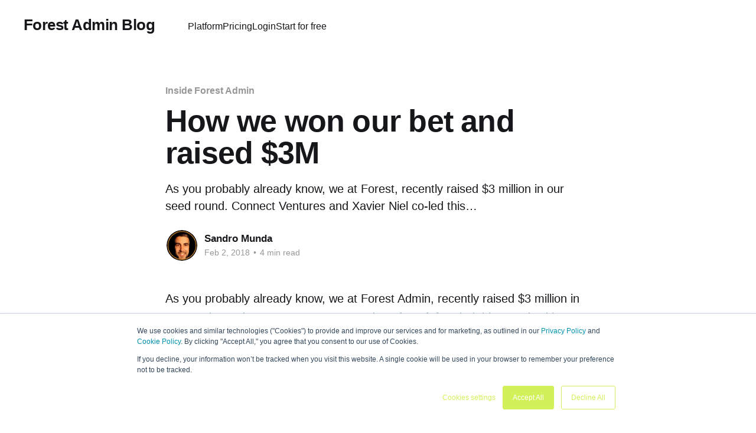

--- FILE ---
content_type: text/html; charset=utf-8
request_url: https://www.forestadmin.com/blog/how-we-won-our-bet-and-raised--3m/
body_size: 8643
content:
<!DOCTYPE html>
<html lang="en">
<head>

    <title>How we won our bet and raised $3M</title>
    <meta charset="utf-8" />
    <meta http-equiv="X-UA-Compatible" content="IE=edge" />
    <meta name="HandheldFriendly" content="True" />
    <meta name="viewport" content="width=device-width, initial-scale=1.0" />
    
    <link rel="preload" as="style" href="/blog/assets/built/screen.css?v=9bc18bfa6b" />
    <link rel="preload" as="script" href="/blog/assets/built/casper.js?v=9bc18bfa6b" />

    <link rel="stylesheet" type="text/css" href="/blog/assets/built/screen.css?v=9bc18bfa6b" />

    <meta name="description" content="As you probably already know, we at Forest, recently raised $3 million in our seed round. Connect Ventures and Xavier Niel co-led this…" />
    <link rel="icon" href="/blog/favicon.png" type="image/png" />
    <link rel="canonical" href="https://www.forestadmin.com/blog/how-we-won-our-bet-and-raised--3m/" />
    <meta name="referrer" content="no-referrer-when-downgrade" />
    <link rel="amphtml" href="https://www.forestadmin.com/blog/how-we-won-our-bet-and-raised--3m/amp/" />
    
    <meta property="og:site_name" content="Forest Admin Blog" />
    <meta property="og:type" content="article" />
    <meta property="og:title" content="How we won our bet and raised $3M" />
    <meta property="og:description" content="As you probably already know, we at Forest, recently raised $3 million in our seed round. Connect Ventures and Xavier Niel co-led this…" />
    <meta property="og:url" content="https://www.forestadmin.com/blog/how-we-won-our-bet-and-raised--3m/" />
    <meta property="og:image" content="https://s3-eu-west-1.amazonaws.com/blog.forestadmin.com/2020/10/meta-facebook.jpg" />
    <meta property="article:published_time" content="2018-02-02T00:00:00.000Z" />
    <meta property="article:modified_time" content="2024-05-15T06:54:29.000Z" />
    <meta property="article:tag" content="Inside Forest Admin" />
    
    <meta property="article:publisher" content="https://www.facebook.com/forestadmin" />
    <meta name="twitter:card" content="summary_large_image" />
    <meta name="twitter:title" content="How we won our bet and raised $3M" />
    <meta name="twitter:description" content="As you probably already know, we at Forest, recently raised $3 million in our seed round. Connect Ventures and Xavier Niel co-led this…" />
    <meta name="twitter:url" content="https://www.forestadmin.com/blog/how-we-won-our-bet-and-raised--3m/" />
    <meta name="twitter:image" content="https://s3-eu-west-1.amazonaws.com/blog.forestadmin.com/2020/10/meta-twitter.jpg" />
    <meta name="twitter:label1" content="Written by" />
    <meta name="twitter:data1" content="Sandro Munda" />
    <meta name="twitter:label2" content="Filed under" />
    <meta name="twitter:data2" content="Inside Forest Admin" />
    <meta name="twitter:site" content="@ForestAdmin" />
    <meta property="og:image:width" content="1200" />
    <meta property="og:image:height" content="628" />
    
    <script type="application/ld+json">
{
    "@context": "https://schema.org",
    "@type": "Article",
    "publisher": {
        "@type": "Organization",
        "name": "Forest Admin Blog",
        "url": "https://www.forestadmin.com/blog/",
        "logo": {
            "@type": "ImageObject",
            "url": "https://www.forestadmin.com/blog/favicon.png",
            "width": 60,
            "height": 60
        }
    },
    "author": {
        "@type": "Person",
        "name": "Sandro Munda",
        "image": {
            "@type": "ImageObject",
            "url": "//www.gravatar.com/avatar/0d941b6f0db00402095f9ed14ec526c9?s=250&d=mm&r=x",
            "width": 250,
            "height": 250
        },
        "url": "https://www.forestadmin.com/blog/author/sandro/",
        "sameAs": []
    },
    "headline": "How we won our bet and raised $3M",
    "url": "https://www.forestadmin.com/blog/how-we-won-our-bet-and-raised--3m/",
    "datePublished": "2018-02-02T00:00:00.000Z",
    "dateModified": "2024-05-15T06:54:29.000Z",
    "keywords": "Inside Forest Admin",
    "description": "\nAs you probably already know, we at Forest, recently raised $3 million in our seed round. Connect Ventures and Xavier Niel co-led this…\n",
    "mainEntityOfPage": {
        "@type": "WebPage",
        "@id": "https://www.forestadmin.com/blog/"
    }
}
    </script>

    <meta name="generator" content="Ghost 4.48" />
    <link rel="alternate" type="application/rss+xml" title="Forest Admin Blog" href="https://www.forestadmin.com/blog/rss/" />
    <script defer src="https://unpkg.com/@tryghost/portal@~1.22.0/umd/portal.min.js" data-ghost="https://www.forestadmin.com/blog/" crossorigin="anonymous"></script><style id="gh-members-styles">.gh-post-upgrade-cta-content,
.gh-post-upgrade-cta {
    display: flex;
    flex-direction: column;
    align-items: center;
    font-family: -apple-system, BlinkMacSystemFont, 'Segoe UI', Roboto, Oxygen, Ubuntu, Cantarell, 'Open Sans', 'Helvetica Neue', sans-serif;
    text-align: center;
    width: 100%;
    color: #ffffff;
    font-size: 16px;
}

.gh-post-upgrade-cta-content {
    border-radius: 8px;
    padding: 40px 4vw;
}

.gh-post-upgrade-cta h2 {
    color: #ffffff;
    font-size: 28px;
    letter-spacing: -0.2px;
    margin: 0;
    padding: 0;
}

.gh-post-upgrade-cta p {
    margin: 20px 0 0;
    padding: 0;
}

.gh-post-upgrade-cta small {
    font-size: 16px;
    letter-spacing: -0.2px;
}

.gh-post-upgrade-cta a {
    color: #ffffff;
    cursor: pointer;
    font-weight: 500;
    box-shadow: none;
    text-decoration: underline;
}

.gh-post-upgrade-cta a:hover {
    color: #ffffff;
    opacity: 0.8;
    box-shadow: none;
    text-decoration: underline;
}

.gh-post-upgrade-cta a.gh-btn {
    display: block;
    background: #ffffff;
    text-decoration: none;
    margin: 28px 0 0;
    padding: 8px 18px;
    border-radius: 4px;
    font-size: 16px;
    font-weight: 600;
}

.gh-post-upgrade-cta a.gh-btn:hover {
    opacity: 0.92;
}</style>
    <script defer src="/blog/public/cards.min.js?v=9bc18bfa6b"></script>
    <link rel="stylesheet" type="text/css" href="/blog/public/cards.min.css?v=9bc18bfa6b">
    <style>
.myBTNdiv {
    display: flex;
  	justify-content: center;
    }

.myButton {
	background-color:#54bd7e;
	border-radius:7px;
	border:1px solid #54bd7e;
	display:inline-block;
	cursor:pointer;
	color:#ffffff !important;
	font-size:17px;
	padding:16px 31px;
	text-decoration:none !important;
	text-shadow:0px 1px 0px #54bd7e;
}
.myButton:hover {
	background-color:#54bd7e;
}
.myButton:active {
	position:relative;
	top:1px;
}
.gh-search.gh-icon-btn {
  display: none !important;
}
</style>
<style>
.gh-head {
    position: -webkit-sticky; /* Older Safari browsers */
    position: sticky; /* Most other modern browsers including Safari */
    top: 0;
    z-index: 4000;
}
.nav-try-for-free > a {
   	background-color:#54bd7e;
	border-radius:7px;
	border:1px solid #54bd7e;
	display:inline-block;
	cursor:pointer;
	color:#ffffff !important;
	font-size:17px;
	padding: 5px 15px;
	text-decoration:none !important;
	text-shadow:0px 1px 0px #54bd7e;
}
</style>
<!-- Google tag (gtag.js) (ga4) -->
<script async src="https://www.googletagmanager.com/gtag/js?id=G-C52R84196D"></script>
<script>
  window.dataLayer = window.dataLayer || [];
  function gtag(){dataLayer.push(arguments);}
  gtag('js', new Date());

  gtag('config', 'G-C52R84196D');
</script>
<!-- Theme -->
<link rel="stylesheet" type="text/css" href="https://cdnjs.cloudflare.com/ajax/libs/prism/1.15.0/themes/prism.min.css"></link>
<!-- Google verification -->
<meta name="google-site-verification" content="xTEvQlDxxJseN9A72-gssgNGYewuF5nsKzG-m9O0ySA" />
<!-- Quora Pixel Code (JS Helper) -->
<script>
!function(q,e,v,n,t,s){if(q.qp) return; n=q.qp=function(){n.qp?n.qp.apply(n,arguments):n.queue.push(arguments);}; n.queue=[];t=document.createElement(e);t.async=!0;t.src=v; s=document.getElementsByTagName(e)[0]; s.parentNode.insertBefore(t,s);}(window, 'script', 'https://a.quora.com/qevents.js');
qp('init', '5f4e2077320c4e43a571afd50470e5fb');
qp('track', 'ViewContent');
</script>
<noscript><img height="1" width="1" style="display:none" src="https://q.quora.com/_/ad/5f4e2077320c4e43a571afd50470e5fb/pixel?tag=ViewContent&noscript=1" alt="A pixel for Quora tracking"/></noscript>
<!-- End of Quora Pixel Code -->
<!-- Start of HubSpot Embed Code -->
<script type="text/javascript" id="hs-script-loader" async defer src="//js-eu1.hs-scripts.com/25463521.js"></script>
<!-- End of HubSpot Embed Code --><style>:root {--ghost-accent-color: #94C223;}</style>

</head>
<body class="post-template tag-inside-forest-admin is-head-left-logo has-sans-body">
<div class="viewport">

    <header id="gh-head" class="gh-head outer">
        <div class="gh-head-inner inner">
            <div class="gh-head-brand">
                <a class="gh-head-logo no-image" href="https://www.forestadmin.com/blog">
                        Forest Admin Blog
                </a>
                <button class="gh-search gh-icon-btn" aria-label="Search this site" data-ghost-search><svg xmlns="http://www.w3.org/2000/svg" fill="none" viewBox="0 0 24 24" stroke="currentColor" stroke-width="2" width="20" height="20"><path stroke-linecap="round" stroke-linejoin="round" d="M21 21l-6-6m2-5a7 7 0 11-14 0 7 7 0 0114 0z"></path></svg></button>
                <button class="gh-burger"></button>
            </div>

            <nav class="gh-head-menu">
                <ul class="nav">
    <li class="nav-platform"><a href="https://www.forestadmin.com/">Platform</a></li>
    <li class="nav-pricing"><a href="https://www.forestadmin.com/pricing">Pricing</a></li>
    <li class="nav-login"><a href="https://app.forestadmin.com/login">Login</a></li>
    <li class="nav-start-for-free"><a href="https://app.forestadmin.com/signup">Start for free</a></li>
</ul>

            </nav>

            <div class="gh-head-actions">
                        <button class="gh-search gh-icon-btn" data-ghost-search><svg xmlns="http://www.w3.org/2000/svg" fill="none" viewBox="0 0 24 24" stroke="currentColor" stroke-width="2" width="20" height="20"><path stroke-linecap="round" stroke-linejoin="round" d="M21 21l-6-6m2-5a7 7 0 11-14 0 7 7 0 0114 0z"></path></svg></button>
            </div>
        </div>
    </header>

    <div class="site-content">
        



<main id="site-main" class="site-main">
<article class="article post tag-inside-forest-admin no-image image-small">

    <header class="article-header gh-canvas">

        <div class="article-tag post-card-tags">
                <span class="post-card-primary-tag">
                    <a href="/blog/tag/inside-forest-admin/">Inside Forest Admin</a>
                </span>
        </div>

        <h1 class="article-title">How we won our bet and raised $3M</h1>

            <p class="article-excerpt">
As you probably already know, we at Forest, recently raised $3 million in our seed round. Connect Ventures and Xavier Niel co-led this…
</p>

        <div class="article-byline">
        <section class="article-byline-content">

            <ul class="author-list">
                <li class="author-list-item">
                    <a href="/blog/author/sandro/" class="author-avatar">
                        <img class="author-profile-image" src="//www.gravatar.com/avatar/0d941b6f0db00402095f9ed14ec526c9?s&#x3D;250&amp;d&#x3D;mm&amp;r&#x3D;x" alt="Sandro Munda" />
                    </a>
                </li>
            </ul>

            <div class="article-byline-meta">
                <h4 class="author-name"><a href="/blog/author/sandro/">Sandro Munda</a></h4>
                <div class="byline-meta-content">
                    <time class="byline-meta-date" datetime="2018-02-02">Feb 2, 2018</time>
                        <span class="byline-reading-time"><span class="bull">&bull;</span> 4 min read</span>
                </div>
            </div>

        </section>
        </div>


    </header>

    <section class="gh-content gh-canvas">
        <p>As you probably already know, we at Forest Admin, recently raised $3 million in our seed round. <a href="http://www.connectventures.co/"><strong>Connect Ventures</strong></a> and <strong>Xavier Niel </strong>co-led this round, with participation from <a href="https://medium.com/u/6dbf123c1ccf"><strong>Taavet Hinrikus</strong></a>. Great mentors like <a href="https://medium.com/u/15287d25c616"><strong>Pietro Bezza</strong></a>, <a href="https://medium.com/u/ccc6ada1ac8e"><strong>Jean de La Rochebrochard</strong></a>, and <a href="https://medium.com/u/bf6554c73d65"><strong>Thibaud Elziere</strong></a> are joining the board.</p><p>This is obviously a big milestone for our team, but it’s a far greater win considering the important risk we took last year. I wanted to take a moment to share with you this part of the Forest Admin backstory.</p><h2 id="a-counterintuitive-decision">A counterintuitive decision</h2><p>In late 2016, we spent 2 months in San Francisco and got a real taste for the tech ecosystem there. We collected interesting feedback (which, by the way, allowed us to create <a href="https://medium.com/into-the-forest/producthunt-how-lumber-fought-to-be-1-548af1e94c38"><strong>Lumber</strong></a>) and started to build strong relationships with VCs.</p><p>When we got back to Paris in January, everything was looking great. After working like lumberjacks for months, the <strong>MRR was finally growing</strong> and all other important <strong>KPIs were significantly improving</strong>. All these positive metrics were supporting our vision, the product, and the team.</p><p>At the time, we had the opportunity to raise our seed round but we decided not to. Despite the fact that we had almost no money left in the bank, <strong>we were convinced it was not the right time to raise money</strong>. I have to admit, although it seemed totally counterintuitive, I had a feeling it was the right decision to make.</p><h2 id="not-just-a-feeling">Not just a feeling</h2><p>At this time, we were mainly dealing with early stage and small startups, where the decision-maker and the buyer were more often than not the same person: the developer.</p><p>But we knew that the Forest Admin’s true value was in our ability to handle high-growth companies with more complex processes and operations. When startups reach a certain size and level of maturity, the developer is still the decision-maker, but is no longer the buyer. Typically, the person in charge of operations plays this role.</p><p><strong>Forest Admin had to be rethought </strong>to get better developer adoption but also to be a better fit with operational teams. Unfortunately, we didn’t have much cash left to execute our strategy and vision.</p><h2 id="the-plan-of-action">The plan of action</h2><p>The first stage of the idea was to switch to a freemium model (read our “No Pricing Manifesto” article below) and cancel our MRR, in order to focus all our energy on improving developer adoption.</p><p>Then we would boost the business adoption by releasing those premium features required by fast-growing companies that need to handle complex processes and workflows.</p><blockquote>Curious to know more about our decision to switch to a freemium model? Read our “No Pricing Manifesto” post: <em>Learning with you, not at your expense!</em></blockquote><p>Thanks to the relationships we had built with VCs over the past few months, we were able to have a transparent discussion with them. After explaining the whole situation, our vision, and our strategy, they gave us their full trust and support.</p><blockquote><strong>Within a single week, we had raised a 300k€ SAFE to execute our plan.</strong></blockquote><h2 id="from-a-developer-adoption-focus-to-a-more-business-oriented-solution">From a developer adoption focus to a more business-oriented solution</h2><p>We kept our noses to the grindstone for the first six months of 2017. We were coding fast and focusing all our efforts on getting the perfect fit for developers’ needs. It paid off, and we were able to officially launch Forest Admin before the summer (take a look at our techcrunch article below).<br><strong>What an intense period!</strong></p><blockquote><a href="https://techcrunch.com/2017/05/17/forest-is-the-administration-interface-to-rule-them-all/"><strong>Techcrunch — Forest Admin is the admin panel to rule them all</strong></a></blockquote><p>But there was no time to rest.</p><p>We spent the next three months developing features needed to deliver value to large teams and operations-intensive businesses, and finally launching our <a href="https://medium.com/into-the-forest/introducing-forest-premium-features-903bad319890"><strong>Pro &amp; Custom plans</strong></a> in September. Forest Admin wasn’t dedicated purely to the tech community or small startups anymore.</p><p>For those of you who want to know more, read our blog post <strong>Beyond the No Pricing Manifesto</strong>.</p><h2 id="time-for-a-seed-round-">Time for a seed round…</h2><p>Once we successfully completed the plan we made in January, we decided it was time to let the VCs know we were ready to start seed round discussions. We reached an agreement and closed the deal at the end of 2017.</p><p>During these last months of the year, we onboarded new customers every week, got our MRR back on track, and saw fast-growing metrics. That was when we realized we had won our bet. The risk we had taken a year prior had paid off.</p><p>We are thankful to our VCs (<a href="https://medium.com/u/ccc6ada1ac8e"><strong>Jean de La Rochebrochard</strong></a>, <a href="https://medium.com/u/15287d25c616"><strong>Pietro Bezza</strong></a>, and <a href="https://medium.com/u/bf6554c73d65"><strong>Thibaud Elziere</strong></a>) who supported us during these tough/risky/crazy times.</p><p>We are grateful to our customers who made it possible. Your feedback and trust are invaluable!</p><p>I’m deeply thankful for all the sacrifices the team made during these past months and for their total engagement with the project. Thanks a lot, <a href="https://medium.com/u/1e3d3893d5e"><strong>Arnaud Besnier</strong></a> (Lead tech.), <a href="https://medium.com/u/7b6b7e62d0ac"><strong>lucas</strong></a> (Tech.), <a href="https://medium.com/u/b853f629c08a"><strong>Arnaud Valensi</strong></a> (Tech.), <a href="https://medium.com/u/ce196a2e35b1"><strong>Orry Barbosa</strong></a>(Product design), <a href="https://medium.com/u/57845b66bc63"><strong>Louis Steenbrink</strong></a> (Success), <a href="https://medium.com/u/11a8905d56dd"><strong>Tancrede Le Merrer</strong></a><strong> </strong>(Sales), and <a href="https://medium.com/u/8f48c44aab4a"><strong>Thomas DIDIER</strong></a> (Marketing).</p><h2 id="the-next-chapter">The Next Chapter</h2><p>Obviously, this seed round was just a step in the Forest Admin adventure but we’re happy to have reached it in such a short period of time. We’re also impressed by <a href="https://twitter.com/i/moments/952829541818527744"><strong>the warm welcome we got from our community and the press</strong></a> 🙌 😊</p><p>Riding on this great momentum and new funding, we’re excited to continue bringing a better admin experience and more productivity to small projects and very fast-growing companies.</p><p>It will enable us to continue improving on the work we’ve done, and help us achieve our goals for the Series A: building an even better product, structuring the team by hiring more brilliant lumberjacks, scaling our global operations, and accelerating our business growth (stage and industry agnostic).</p><p><strong>We know the road ahead is a bumpy one but we are confident we have the right team to confront any challenges!</strong></p><figure class="kg-card kg-image-card"><img src="https://s3-eu-west-1.amazonaws.com/blog.forestadmin.com/2020/10/image-11.png" class="kg-image" alt="The Forest Admin team in our offices." loading="lazy" width="1400" height="933"></figure><p><strong>See you soon … into the Forest 🌲</strong></p><hr><p>To know more about Forest, and get regular news from our lumberjacks team, join our newsletter 👇

</p><!--kg-card-begin: html--><iframe src="https://upscri.be/0b1fe7?as_embed=true" width="700" height="350" frameborder="0" scrolling="no"></iframe><!--kg-card-end: html-->
    </section>


</article>
</main>




            <aside class="read-more-wrap outer">
                <div class="read-more inner">
                        
<article class="post-card post keep-ratio">

    <a class="post-card-image-link" href="/blog/how-empathys-building-unique-experiences-with-smarts-heart/">

        <img class="post-card-image"
            srcset="https://s3-eu-west-1.amazonaws.com/blog.forestadmin.com/2025/10/Episode-8---visuals.001.jpeg 300w,
                    https://s3-eu-west-1.amazonaws.com/blog.forestadmin.com/2025/10/Episode-8---visuals.001.jpeg 600w,
                    https://s3-eu-west-1.amazonaws.com/blog.forestadmin.com/2025/10/Episode-8---visuals.001.jpeg 1000w,
                    https://s3-eu-west-1.amazonaws.com/blog.forestadmin.com/2025/10/Episode-8---visuals.001.jpeg 2000w"
            sizes="(max-width: 1000px) 400px, 800px"
            src="https://s3-eu-west-1.amazonaws.com/blog.forestadmin.com/2025/10/Episode-8---visuals.001.jpeg"
            alt="How Empathy’s Building Unique Experiences with Smarts, Heart &amp; Technology"
            loading="lazy"
        />


    </a>

    <div class="post-card-content">

        <a class="post-card-content-link" href="/blog/how-empathys-building-unique-experiences-with-smarts-heart/">
            <header class="post-card-header">
                <div class="post-card-tags">
                </div>
                <h2 class="post-card-title">
                    How Empathy’s Building Unique Experiences with Smarts, Heart &amp; Technology
                </h2>
            </header>
                <div class="post-card-excerpt">This post captures key insights from our recent Mission Ops Possible podcast episode featuring Sophie Ruddock, COO of Empathy. Listen to the full conversation for deeper insights into scaling with empathy and building mission-driven technology. In a world where technology often feels cold and impersonal, Sophie Ruddock is proving that</div>
        </a>

        <footer class="post-card-meta">
            <time class="post-card-meta-date" datetime="2025-10-14">Oct 14, 2025</time>
                <span class="post-card-meta-length">4 min read</span>
        </footer>

    </div>

</article>
                        
<article class="post-card post keep-ratio">

    <a class="post-card-image-link" href="/blog/mission-ops-possible-ep-7-fintecture-ops-leader-on-ai-empowerment-revolution/">

        <img class="post-card-image"
            srcset="https://s3-eu-west-1.amazonaws.com/blog.forestadmin.com/2025/08/Episode-7---visuals.001.jpeg 300w,
                    https://s3-eu-west-1.amazonaws.com/blog.forestadmin.com/2025/08/Episode-7---visuals.001.jpeg 600w,
                    https://s3-eu-west-1.amazonaws.com/blog.forestadmin.com/2025/08/Episode-7---visuals.001.jpeg 1000w,
                    https://s3-eu-west-1.amazonaws.com/blog.forestadmin.com/2025/08/Episode-7---visuals.001.jpeg 2000w"
            sizes="(max-width: 1000px) 400px, 800px"
            src="https://s3-eu-west-1.amazonaws.com/blog.forestadmin.com/2025/08/Episode-7---visuals.001.jpeg"
            alt="Mission: Ops Possible, Ep. 7 - Fintecture Ops Leader on AI Empowerment Revolution"
            loading="lazy"
        />


    </a>

    <div class="post-card-content">

        <a class="post-card-content-link" href="/blog/mission-ops-possible-ep-7-fintecture-ops-leader-on-ai-empowerment-revolution/">
            <header class="post-card-header">
                <div class="post-card-tags">
                </div>
                <h2 class="post-card-title">
                    Mission: Ops Possible, Ep. 7 - Fintecture Ops Leader on AI Empowerment Revolution
                </h2>
            </header>
                <div class="post-card-excerpt">In our latest Mission: Ops Possible podcast episode, we sit down with Alexandre Criseo, Director of Support and Operations at Fintecture. Our guest shares stories and insights that perfectly captures the AI transformation happening in businesses and especially in ops teams right now.</div>
        </a>

        <footer class="post-card-meta">
            <time class="post-card-meta-date" datetime="2025-08-21">Aug 21, 2025</time>
                <span class="post-card-meta-length">2 min read</span>
        </footer>

    </div>

</article>
                        
<article class="post-card post keep-ratio">

    <a class="post-card-image-link" href="/blog/mission-ops-possible-ep-6/">

        <img class="post-card-image"
            srcset="https://s3-eu-west-1.amazonaws.com/blog.forestadmin.com/2025/07/Episode-6---visuals.001.jpeg 300w,
                    https://s3-eu-west-1.amazonaws.com/blog.forestadmin.com/2025/07/Episode-6---visuals.001.jpeg 600w,
                    https://s3-eu-west-1.amazonaws.com/blog.forestadmin.com/2025/07/Episode-6---visuals.001.jpeg 1000w,
                    https://s3-eu-west-1.amazonaws.com/blog.forestadmin.com/2025/07/Episode-6---visuals.001.jpeg 2000w"
            sizes="(max-width: 1000px) 400px, 800px"
            src="https://s3-eu-west-1.amazonaws.com/blog.forestadmin.com/2025/07/Episode-6---visuals.001.jpeg"
            alt="Mission: Ops Possible, Ep. 6: How AgTech Inarix tackle Ops to analyze Crops"
            loading="lazy"
        />


    </a>

    <div class="post-card-content">

        <a class="post-card-content-link" href="/blog/mission-ops-possible-ep-6/">
            <header class="post-card-header">
                <div class="post-card-tags">
                </div>
                <h2 class="post-card-title">
                    Mission: Ops Possible, Ep. 6: How AgTech Inarix tackle Ops to analyze Crops
                </h2>
            </header>
                <div class="post-card-excerpt">In this new episode, we dive into how a 30-person French startup is transforming agriculture by turning smartphones into crop quality analyzers, and the operational lessons that come with scaling in traditional industries.</div>
        </a>

        <footer class="post-card-meta">
            <time class="post-card-meta-date" datetime="2025-07-23">Jul 23, 2025</time>
                <span class="post-card-meta-length">2 min read</span>
        </footer>

    </div>

</article>
                </div>
            </aside>



    </div>

    <footer class="site-footer outer">
        <div class="inner">
            <section class="copyright"><a href="https://www.forestadmin.com/blog">Forest Admin Blog</a> &copy; 2025</section>
            <nav class="site-footer-nav">
                <ul class="nav">
    <li class="nav-forest-admin-the-breakthrough-admin-panel-builder-easy-as-5-min-setup-advanced-configuration-full-code-customization-go-live-today"><a href="https://app.forestadmin.com/signup">Forest Admin, the breakthrough admin panel builder.  Easy as 5 Min Setup. Advanced configuration. Full code customization. Go live today!</a></li>
</ul>

            </nav>
            <div class="gh-powered-by"><a href="https://ghost.org/" target="_blank" rel="noopener">Powered by Ghost</a></div>
        </div>
    </footer>

</div>


<script
    src="https://code.jquery.com/jquery-3.5.1.min.js"
    integrity="sha256-9/aliU8dGd2tb6OSsuzixeV4y/faTqgFtohetphbbj0="
    crossorigin="anonymous">
</script>
<script src="/blog/assets/built/casper.js?v=9bc18bfa6b"></script>
<script>
$(document).ready(function () {
    // Mobile Menu Trigger
    $('.gh-burger').click(function () {
        $('body').toggleClass('gh-head-open');
    });
    // FitVids - Makes video embeds responsive
    $(".gh-content").fitVids();
});
</script>

<script type="text/javascript" src="https://cdnjs.cloudflare.com/ajax/libs/prism/1.15.0/prism.min.js"></script>
<script type="text/javascript" src="https://cdnjs.cloudflare.com/ajax/libs/prism/1.15.0/components/prism-javascript.min.js"></script>
<script type="text/javascript" src="https://cdnjs.cloudflare.com/ajax/libs/prism/1.15.0/components/prism-ruby.min.js"></script>
<script> (function(ss,ex){ window.ldfdr=window.ldfdr||function(){(ldfdr._q=ldfdr._q||[]).push([].slice.call(arguments));}; (function(d,s){ fs=d.getElementsByTagName(s)[0]; function ce(src){ var cs=d.createElement(s); cs.src=src; setTimeout(function(){fs.parentNode.insertBefore(cs,fs)},1); }; ce('https://sc.lfeeder.com/lftracker_v1_'+ss+(ex?'_'+ex:'')+'.js'); })(document,'script'); })('lAxoEaKdQvo8OYGd'); </script>

<!-- Start of HubSpot Embed Code -->
<script type="text/javascript" id="hs-script-loader" async defer src="//js-eu1.hs-scripts.com/25463521.js"></script>
<!-- End of HubSpot Embed Code -->

<script>
var links = document.querySelectorAll('a');
links.forEach((link) => {
    var a = new RegExp('/' + window.location.host + '/');
    if(!a.test(link.href)) {
      	link.addEventListener('click', (event) => {
            event.preventDefault();
            event.stopPropagation();
            window.open(link.href, '_blank');
        });
    }
});
</script>

</body>
</html>


--- FILE ---
content_type: text/html; charset=UTF-8
request_url: https://upscri.be/0b1fe7?as_embed=true
body_size: 881
content:
<!DOCTYPE html>
<html lang="en">
  <head>
    <meta charset="utf-8">
<meta http-equiv="X-UA-Compatible" content="IE=edge">
<meta name="viewport" content="width=device-width, initial-scale=1, maximum-scale=1, user-scalable=no">
<meta name="description" content="">
<meta name="author" content="Upscribe">
<link rel="shortcut icon" href="https://s3-us-west-2.amazonaws.com/upscribe/media/favicon.png"/>
<meta name="csrf-token" content="KBiKb0G4vFhQcJRcqEt7tJZlQncB34JvXIMUQacK">

<title>Upscribe - Can we send you an email?</title>

<meta name="twitter:card" content="summary" />
<meta name="twitter:site" content="@upscribe_" />
<meta name="twitter:image" content="" />

<meta property="og:type" content="url">
<meta property="og:title" content="Can we send you an email?">
<meta property="og:description" content="" />
<meta property="og:url" content="https://upscri.be/f/0b1fe7">
<meta property="og:image" content="">

<link rel="alternate" type="application/json+oembed" href="https://upscri.be/?oembed=true&format=json&url=https://upscri.be/f/0b1fe7" />
<link rel="alternate" type="text/xml+oembed" href="https://upscri.be/?oembed=true&format=xml&url=https://upscri.be/f/0b1fe7" />

<script src="https://upscri.be/js/forms.js" defer></script>
<link href="https://upscri.be/css/forms.css" rel="stylesheet">

<!-- HTML5 shim and Respond.js for IE8 support of HTML5 elements and media queries -->
<!--[if lt IE 9]>
<script src="https://oss.maxcdn.com/html5shiv/3.7.3/html5shiv.min.js"></script>
<script src="https://oss.maxcdn.com/respond/1.4.2/respond.min.js"></script>
<![endif]-->

<script>
  window.dnt            = navigator.doNotTrack || window.doNotTrack || navigator.msDoNotTrack;
  window.embed_host     = "Medium.com";
  window.form_id        = 45813;
  window.desktop_height = 450;
  window.mobile_height  = 450;
</script>

  
  
  





<style>  
  *,
  ::after,
  ::before {
    -webkit-box-sizing: border-box;
    -moz-box-sizing: border-box;
    box-sizing: border-box;
  }

  body {
    margin: 0;
    padding: 0;
  }

  html,
  body,
  .wrapper,
  .h-100 {
    height: 100%;
  }

  
    
      .form-page .form-page-inner {
      text-align: center;
    }
    
  
  
  
  
      .form-page .form-page-form-fields a.button,
    .form-page .form-page-form-fields span.button {color: #ffffff !important;}
  
  
  </style>
  </head>
  <body>
    <div id="load_form"></div>
  <script defer src="https://static.cloudflareinsights.com/beacon.min.js/vcd15cbe7772f49c399c6a5babf22c1241717689176015" integrity="sha512-ZpsOmlRQV6y907TI0dKBHq9Md29nnaEIPlkf84rnaERnq6zvWvPUqr2ft8M1aS28oN72PdrCzSjY4U6VaAw1EQ==" data-cf-beacon='{"version":"2024.11.0","token":"82b2af96837748fdafb30998a3e8a573","r":1,"server_timing":{"name":{"cfCacheStatus":true,"cfEdge":true,"cfExtPri":true,"cfL4":true,"cfOrigin":true,"cfSpeedBrain":true},"location_startswith":null}}' crossorigin="anonymous"></script>
</body>
</html>


--- FILE ---
content_type: text/html; charset=UTF-8
request_url: https://upscri.be/forms/45813/partial?as_embed=true&cache_bypass=1762488653734&is_confirmation=0
body_size: 1388
content:
<div id="view_0b1fe7" class="form-page ">
  <div class="form-page-background"></div>

  <div id="form_wrapper" style="display:none;" class="form-page-inner">
    <div id="form_content" class="form-page-content">

              <div class="form-page-text">
          <h1 class="form-page-confirmation" style="display:none;">Thank you for signing up!</h1>
          <h2 class="form-page-leaving" style="display:none"></h2>

          <form id="form_signup" class="form-page-form">
            <div class="form-page-form-notice" style="display:none;"></div>

            <div class="form-page-form-fields">
              
              
                              <div id="field_35369" class="form-page-form-fields-field form-page-form-fields-heading  float-label">

                                      <h1 class="form-page-title as_embed">
                      Can we send you an email?
                    </h1>
                                  </div>
                              <div id="field_35370" class="form-page-form-fields-field form-page-form-fields-paragraph  float-label">

                                      <div class="form-page-description as_embed">
                      Once a week or so our lumberjacks love to share cool content about Forest (no spam, ever)
                    </div>
                                  </div>
                              <div id="field_35371" class="form-page-form-fields-field form-page-form-fields-email  float-label">

                                                            <input
                        type="text"
                        id="email_35371"
                        name="field_35371"
                        
                        class="input-field "
                        placeholder="Email"
                        
                        value="">

                                          
                    <label for="email_35371">
                                              Email
                                          </label>
                                  </div>
                              <div id="field_35372" class="form-page-form-fields-field form-page-form-fields-submit_button  float-label">

                                      <a id="submit" class="button" target="_blank" href="javascript:void(0);">Sign up</a>
                                  </div>
              
              <div id="field_medium" class="contact-fields-optin-wrapper" style="display:none">
                <div class="form-page-form-fields-opted_in">
                  <input type="checkbox" id="medium_optin" class="input-field">
                  <label for="medium_optin">I agree to leave Medium.com and submit this information, which will be collected and used according to <a target="_blank" href="https://upscri.be/privacy">Upscribe's privacy policy</a>.</label>
                </div>
              </div>
            </div>
          </form>
        </div>

        
      
              <div style="display:none" class="form-page-share">
          <span class="text-muted hidden-xs">share:</span>
                    <button class="email_share"    type='button' data-title="Can we send you an email?" data-url="https://upscri.be/0b1fe7" data-content="Can we send you an email? https://upscri.be/0b1fe7"><i class="gl ion-android-mail"></i></button>
          <button class="facebook_share"   type='button' data-title="Can we send you an email?" data-url="https://upscri.be/0b1fe7" data-content="Can we send you an email? https://upscri.be/0b1fe7"><i class="fb ion-social-facebook"></i></button>
          <button class="twitter_share"  type='button' data-title="Can we send you an email?" data-url="https://upscri.be/0b1fe7" data-content="Can we send you an email? https://upscri.be/0b1fe7"><i class="tw ion-social-twitter"></i></button>
          <button class="linkedin_share"   type='button' data-title="Can we send you an email?" data-url="https://upscri.be/0b1fe7" data-content="Can we send you an email? https://upscri.be/0b1fe7"><i class="li ion-social-linkedin"></i></button>
          <button class="d-none sms_share" type='button' data-title="Can we send you an email?" data-url="https://upscri.be/0b1fe7" data-content="Can we send you an email? https://upscri.be/0b1fe7"><i class="sm ion-android-textsms"></i></button>
          <button class="form-page-link-click" href="javascript:void(0)" title="Share via link" data-clipboard-target="#link_text_public">
            <i class="ion-link"></i>
            <span id="link_text_public" class="small">https://upscri.be/0b1fe7</span>
          </button>
        </div>
      
      
    </div>
  </div>

  <div class="form-page-powered-by">
    <div class="text-muted text-center">
    <a class="text-muted" target="_blank" href="https://upscribe.net?via=7907">
      Powered by <span class="text-decoration-underline">Upscribe</span>
    </a>
  </div>
  </div>
</div>


--- FILE ---
content_type: text/css
request_url: https://upscri.be/css/forms.css
body_size: 2761
content:
@font-face{font-family:icomoon;font-weight:400;font-style:normal;src:url("/fonts/icomoon/icomoon.eot?rgd52w");src:url("/fonts/icomoon/icomoon.eot?rgd52w#iefix") format("embedded-opentype"),url("/fonts/icomoon/icomoon.ttf?rgd52w") format("truetype"),url("/fonts/icomoon/icomoon.woff?rgd52w") format("woff"),url("/fonts/icomoon/icomoon.svg?rgd52w#icomoon") format("svg")}.form-page [class*=" ion-"],.form-page [class^=ion-]{font-family:icomoon!important;font-weight:400;font-style:normal;font-variant:normal;line-height:1;text-transform:none;-webkit-font-smoothing:antialiased;-moz-osx-font-smoothing:grayscale;speak:none}.form-page .ion-social-twitter:before{content:"\E900"}.form-page .ion-social-linkedin:before{content:"\E901"}.form-page .ion-social-facebook:before{content:"\E902"}.form-page .ion-more:before{content:"\E903"}.form-page .ion-link:before{content:"\E906"}.form-page .ion-android-sad:before{content:"\E904"}.form-page .ion-android-mail:before{content:"\E905"}.form-page .ion-android-drafts:before{content:"\E907"}.form-page{font-family:-apple-system,BlinkMacSystemFont,Helvetica Neue,Calibri Light,Roboto,sans-serif;font-size:14px;line-height:1.42857143;color:#000;-webkit-tap-highlight-color:rgba(0,0,0,0);-webkit-text-size-adjust:100%;-ms-text-size-adjust:100%}.form-page button,.form-page input,.form-page select,.form-page textarea{font-family:inherit;font-size:inherit;line-height:inherit}.form-page button,.form-page input,.form-page optgroup,.form-page select,.form-page textarea{font:inherit;margin:0;color:inherit}.form-page a{color:#b1c2d9}.form-page a:active,.form-page a:focus,.form-page a:hover,h1 .form-page a,h2 .form-page a,h3 .form-page a{color:#000}.form-page a.disabled:active,.form-page a.disabled:focus,.form-page a.disabled:hover{color:#ccc}.form-page a.orange-text:active,.form-page a.orange-text:focus,.form-page a.orange-text:hover{color:#f5c0ac}.form-page{display:-webkit-box;display:-ms-flexbox;display:flex;width:100%;height:100%;min-height:100%;-webkit-box-align:center;-ms-flex-align:center;align-items:center}.form-page.with-bg-image .form-page-background:before{position:absolute;top:0;left:0;display:block;width:100%;height:100%;content:"";background:-webkit-gradient(linear,left top,left bottom,from(transparent),to(rgba(0,0,0,.2)));background:linear-gradient(180deg,transparent 0,rgba(0,0,0,.2))}.form-page-background{position:absolute;z-index:0;top:0;left:0;width:100%;height:100%;background-repeat:no-repeat;background-position:50%;background-size:cover}.form-page-video{width:100%;max-width:1200px;height:100%;max-height:687px;border:0}.form-page-video-cover{position:absolute;z-index:11;width:100%;height:100%;cursor:pointer}.form-page-video-wrapper{position:absolute;display:-webkit-box;display:-ms-flexbox;display:flex;width:100%;height:100%;min-height:350px;max-height:100%;background:#000;-webkit-box-align:center;-ms-flex-align:center;align-items:center;-webkit-box-pack:center;-ms-flex-pack:center;justify-content:center}.form-page-snippet{position:fixed;z-index:2000;width:0;height:auto;min-height:0;-webkit-transition:all .2s ease;transition:all .2s ease;opacity:0}.form-page-snippet.show{width:450px;opacity:1}.form-page-snippet.bottom-right{right:0;bottom:0}.form-page-snippet.bottom-left{bottom:0;left:0}.form-page-snippet.center{top:50%;left:calc(50% - 225px)}.form-page-snippet-close{position:absolute;z-index:5;top:15px;right:15px;display:-webkit-box;display:-ms-flexbox;display:flex;width:2rem;height:2rem;border-radius:50%;-webkit-box-align:center;-ms-flex-align:center;align-items:center;-webkit-box-pack:center;-ms-flex-pack:center;justify-content:center}.form-page-snippet-close:hover{cursor:pinter}.form-page-inner{z-index:1;max-width:100%;width:580px;margin:0 auto;padding:40px;-webkit-box-align:stretch;-ms-flex-align:stretch;align-items:stretch;-webkit-box-pack:center;-ms-flex-pack:center;justify-content:center}.form-page-content,.form-page-inner{display:-webkit-box;display:-ms-flexbox;display:flex;-webkit-box-orient:vertical;-webkit-box-direction:normal;-ms-flex-direction:column;flex-direction:column}.form-page-image img{width:auto;max-width:100%;max-height:100px;margin:0 auto 20px}@media (max-width:699px){.form-page-image img{max-height:65px!important}}.form-page-confirmation,.form-page-title{font-size:27px;font-weight:600;line-height:1.3em;margin:0 0 15px;text-transform:none}.form-page-description{line-height:1.5em;margin-bottom:20px;color:#000}@media (min-width:768px){.form-page-description{font-size:16px}}@media (max-width:767px){.form-page-description{font-weight:400}}.form-page-description-description-mobile{display:block}.form-page-form{position:relative}@media (max-width:767px){.form-page-form{padding-right:0;padding-left:0}}.form-page-form-notice{font-size:16px;font-weight:700;position:absolute;z-index:20;top:0;left:0;display:-webkit-box;display:-ms-flexbox;display:flex;width:100%;height:100%;padding:30px;background:hsla(0,0%,100%,.8);-webkit-box-align:center;-ms-flex-align:center;align-items:center;-webkit-box-pack:center;-ms-flex-pack:center;justify-content:center}.form-page-form-fields{width:100%}.form-page-form-fields label{margin-bottom:0!important}.form-page-form-fields>[class*=form-page-form-fields]{margin-bottom:15px}.form-page-form-fields>[class*=form-page-form-fields]:last-child{margin-bottom:0!important}.form-page-form-fields textarea.input-field{height:100px;resize:none}.form-page-form-fields .input-field,.form-page-form-fields label{font-family:-apple-system,BlinkMacSystemFont,Helvetica Neue,Calibri Light,Roboto,sans-serif!important}.form-page-form-fields .input-field{font-size:16px;line-height:1.5;position:relative;display:block;width:100%;height:48px;margin:0;padding:8px 10px;color:#303030;border:0;border-radius:6px;background:#fff;border:1px solid rgba(149,170,201,.19);-webkit-appearance:none;-moz-appearance:none;appearance:none}.form-page-form-fields .input-field:focus{outline:none;z-index:10!important;border:1px solid rgba(149,170,201,.4)!important}.form-page-form-fields .input-field::-webkit-input-placeholder{color:#b1c2d9}.form-page-form-fields .input-field:-ms-input-placeholder,.form-page-form-fields .input-field::-ms-input-placeholder{color:#b1c2d9}.form-page-form-fields .input-field::-moz-placeholder{color:#b1c2d9}.form-page-form-fields .input-field::placeholder{color:#b1c2d9}.form-page-form-fields .input-field.error-field{border-color:red!important}.form-page-form-fields-checkbox,.form-page-form-fields-field,.form-page-form-fields-opted_in{margin-bottom:15px}.form-page-form-fields-name.with-last-name{display:-webkit-box;display:-ms-flexbox;display:flex}.form-page-form-fields-name.with-last-name>.input-field{width:50%}.form-page-form-fields-name.with-last-name div.float-label{width:calc(50% + 1px);margin-left:-1px}.form-page-form-fields-name.with-last-name>.input-field{border-top-right-radius:0!important;border-bottom-right-radius:0!important}.form-page-form-fields-name.with-last-name div.float-label .input-field{border-top-left-radius:0!important;border-bottom-left-radius:0!important}.form-page-form-fields-checkbox,.form-page-form-fields-opted_in{position:relative;width:100%}.form-page-form-fields-checkbox label,.form-page-form-fields-opted_in label{font-size:14px;position:relative;z-index:20;display:block;padding-left:35px;text-align:left;color:#000;border-radius:.2rem}.form-page-form-fields-checkbox label:hover,.form-page-form-fields-opted_in label:hover{cursor:pointer}.form-page-form-fields-checkbox label:after,.form-page-form-fields-checkbox label:before,.form-page-form-fields-opted_in label:after,.form-page-form-fields-opted_in label:before{position:absolute;top:0;left:0;display:block;width:20px;height:20px;content:"";border-radius:inherit}.form-page-form-fields-checkbox label:after,.form-page-form-fields-opted_in label:after{border:2px solid #ff4500;background-repeat:no-repeat;background-position:50%;background-size:50% 50%}.form-page-form-fields-checkbox input[type=checkbox],.form-page-form-fields-opted_in input[type=checkbox]{position:absolute;opacity:0}body.app .form-page-form-fields-checkbox input[type=checkbox],body.app .form-page-form-fields-opted_in input[type=checkbox]{z-index:35}.form-page-form-fields-checkbox input[type=checkbox]:checked~label:after,.form-page-form-fields-opted_in input[type=checkbox]:checked~label:after{background-color:#ff4500;background-image:url("data:image/svg+xml;charset=utf8,%3Csvg xmlns='http://www.w3.org/2000/svg' viewBox='0 0 8 8'%3E%3Cpath fill='%23ffffff' d='M6.564.75l-3.59 3.612-1.538-1.55L0 4.26 2.974 7.25 8 2.193z'/%3E%3C/svg%3E")}.form-page-form-fields-submit_button{font-size:16px;border-radius:6px}.form-page-form-fields-submit_button .button{font-weight:500;line-height:48px;position:relative;display:block;min-width:120px;height:48px;padding:0 1rem;text-align:center!important;white-space:nowrap;text-decoration:none;text-transform:none;color:#fff;border:none!important;border-radius:6px!important;background:#ff4500}.form-page-form-fields-submit_button .button:active,.form-page-form-fields-submit_button .button:focus,.form-page-form-fields-submit_button .button:hover{cursor:pointer;color:#fff;outline:none!important}.form-page-form-fields-submit_button span.success{color:#fff!important;border-color:#56de7a!important;background:#56de7a!important}.form-page-policy-links{font-size:80%;position:relative;z-index:700;padding:15px 0 0;color:#ccc}.form-page-policy-links a{text-decoration:none!important;color:#ccc}.form-page-policy-links a+a{margin-left:10px}.form-page-policy-links a:hover{color:#777}.form-page-go-back{display:inline-block;margin-top:40px;padding:8px 15px;text-decoration:none;color:#fff;border-radius:4rem;background:#000}.form-page-go-back:hover{opacity:.8}.form-page-share{font-size:2em}.form-page .form-page-share{margin-top:15px}@media (min-width:768px){.form-page .form-page-share{margin-top:30px}}.form-page-share.icons-lg a{padding-right:7.5px;padding-left:7.5px}.form-page-share.icons-lg a i{font-size:1.5em}.form-page-share button{margin-right:3px;margin-bottom:0;padding:0!important;text-decoration:none!important;color:#fff;color:#303030;border:none!important;outline:none!important;background:none!important}.form-page-share button:hover{cursor:pointer}.form-page-share .link-click{margin-top:-15px}.form-page-share>span{font-size:.6em;font-weight:400;position:relative;top:-5px;margin-right:3px}.form-page-share .form-page-link-click,.form-page-share .link-click{font-weight:400!important}.form-page-share .form-page-link-click:hover,.form-page-share .link-click:hover{cursor:pointer}.form-page-share .form-page-link-click>.small,.form-page-share .link-click>.small{font-size:.4em;display:inline-block;margin-left:-2px;padding-bottom:8px;vertical-align:middle}.form-page-share .form-page-link-click>.small::-moz-selection,.form-page-share .form-page-link-click>.small a::-moz-selection,.form-page-share .link-click>.small::-moz-selection,.form-page-share .link-click>.small a::-moz-selection{color:#fff;background:#000}.form-page-share .form-page-link-click>.small::selection,.form-page-share .form-page-link-click>.small a::selection,.form-page-share .link-click>.small::selection,.form-page-share .link-click>.small a::selection{color:#fff;background:#000}.form-page-share i{position:relative}.form-page-share .ion-android-mail{top:.5px}.form-page-share .tw{color:#55acee}.form-page-share .pn{color:#cb2027}.form-page-share .gl{color:#dd4b39}.form-page-share .fb{color:#3b5998}.form-page-share .rd{color:#000}.form-page-share .li{color:#4875b4}.form-page-signups-count{font-size:.9em;font-weight:600;margin-top:15px;text-align:center}.form-page-powered-by{z-index:1;position:fixed;bottom:0;left:0;width:100%;padding:15px;text-align:center}.form-page-powered-by a{padding:.25rem .5rem;text-decoration:none;display:inline-block;color:#95aac9!important;border-radius:2rem;background-color:#fff}.form-page-powered-by a>span{text-decoration:underline}.form-page-powered-by a:hover{background-color:#fafbfd}@media (max-height:340px){.form-page-image,.form-page-policy-links,.form-page-powered-by,.form-page-share,.form-page-signups-count{display:none!important}}@media (max-height:262px){.form-page-description{display:none!important}}.form-page [id*=__lpform_]{display:none!important;opacity:0!important}.form-page .float-label{position:relative;opacity:1}.form-page .float-label.form-field:not(:hover):not(.focus)>label{opacity:0}.form-page .float-label.form-field:not(:hover):not(.focus) .input-field{padding-top:13px}.form-page .float-label>label{font-size:16px;line-height:1.5;position:absolute;z-index:10;top:0;left:10px;display:-webkit-box;display:-ms-flexbox;display:flex;width:auto;height:48px;margin-bottom:0;-webkit-transition:all .1s ease-in-out;transition:all .1s ease-in-out;color:#b1c2d9;border:1px solid transparent;-webkit-box-align:center;-ms-flex-align:center;align-items:center}.form-page .float-label>label:hover{cursor:text}.form-page .float-label textarea.input-field:placeholder-shown{padding-top:13px}.form-page .float-label textarea.input-field:not(:placeholder-shown){padding-top:25px}.form-page .float-label textarea.input-field:not(:placeholder-shown)~label{padding-top:10px}.form-page .float-label .input-field::-webkit-input-placeholder{color:transparent!important}.form-page .float-label .input-field:-ms-input-placeholder,.form-page .float-label .input-field::-ms-input-placeholder{color:transparent!important}.form-page .float-label .input-field::-moz-placeholder{color:transparent!important}.form-page .float-label .input-field::placeholder{color:transparent!important}.form-page .float-label .input-field:not(:placeholder-shown),.form-page .float-label .input-fieldselect{padding-top:32px;padding-bottom:13px}.form-page .float-label .input-field:not(:placeholder-shown)~label,.form-page .float-label .input-fieldselect~label{font-size:12px;height:16px;padding-top:10px}.form-page,body{overflow:hidden}
/*# sourceMappingURL=forms.css.map*/